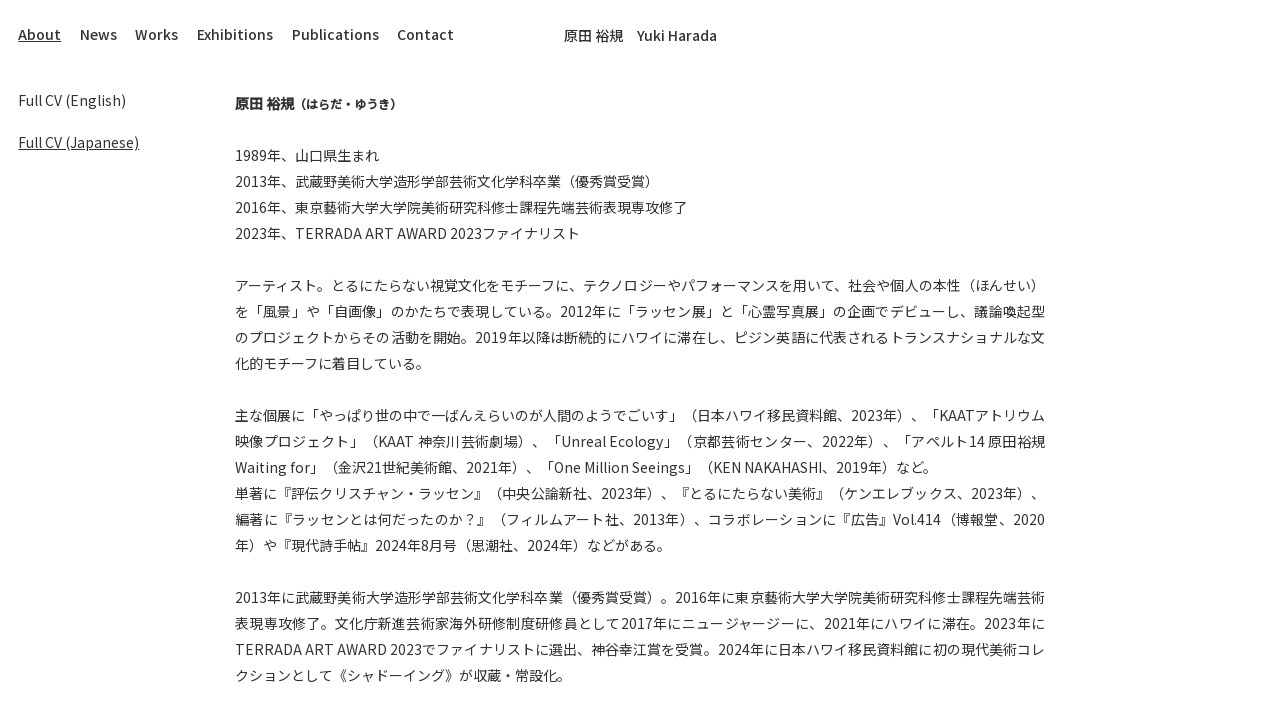

--- FILE ---
content_type: text/html; charset=UTF-8
request_url: https://www.haradayuki.com/about-japanese/
body_size: 19031
content:
<!DOCTYPE html>
<html dir="ltr" lang="ja" prefix="og: https://ogp.me/ns#" class="no-js">
<head>
  <meta charset="UTF-8">
  <meta name="viewport" content="width=device-width, initial-scale=1">
  <meta name="author" content="design: Toru Kase, coding: Kimitake Ono">

  <link rel="profile" href="https://gmpg.org/xfn/11">
  <link rel="stylesheet" href="https://www.haradayuki.com/wp-content/themes/haradayuki/css/destyle.css">
  <link rel="stylesheet" href="https://www.haradayuki.com/wp-content/themes/haradayuki/style.css">
<!--   <link rel="icon" type="image/png" href="https://www.haradayuki.com/wp-content/themes/haradayuki/img/favicon.png"> -->

    <script src="//ajax.googleapis.com/ajax/libs/jquery/1.12.0/jquery.min.js"></script>
  <script src="https://www.haradayuki.com/wp-content/themes/haradayuki/js/jquery.infinitescroll.min.js"></script>
  <script src="https://www.haradayuki.com/wp-content/themes/haradayuki/js/common.js" type="text/javascript"></script>

  
  	<style>img:is([sizes="auto" i], [sizes^="auto," i]) { contain-intrinsic-size: 3000px 1500px }</style>
	
		<!-- All in One SEO 4.8.7 - aioseo.com -->
		<title>Full CV (JP) - Yuki Harada</title>
	<meta name="robots" content="max-image-preview:large" />
	<link rel="canonical" href="https://www.haradayuki.com/about-japanese/" />
	<meta name="generator" content="All in One SEO (AIOSEO) 4.8.7" />

		<!-- Global site tag (gtag.js) - Google Analytics -->
<script async src="https://www.googletagmanager.com/gtag/js?id=G-2P26ZVER23"></script>
<script>
 window.dataLayer = window.dataLayer || [];
 function gtag(){dataLayer.push(arguments);}
 gtag('js', new Date());

 gtag('config', 'G-2P26ZVER23');
</script>
		<meta property="og:locale" content="ja_JP" />
		<meta property="og:site_name" content="Yuki Harada –" />
		<meta property="og:type" content="article" />
		<meta property="og:title" content="Full CV (JP) - Yuki Harada" />
		<meta property="og:url" content="https://www.haradayuki.com/about-japanese/" />
		<meta property="article:published_time" content="2021-02-17T16:05:51+00:00" />
		<meta property="article:modified_time" content="2025-07-02T12:30:09+00:00" />
		<meta name="twitter:card" content="summary" />
		<meta name="twitter:title" content="Full CV (JP) - Yuki Harada" />
		<script type="application/ld+json" class="aioseo-schema">
			{"@context":"https:\/\/schema.org","@graph":[{"@type":"BreadcrumbList","@id":"https:\/\/www.haradayuki.com\/about-japanese\/#breadcrumblist","itemListElement":[{"@type":"ListItem","@id":"https:\/\/www.haradayuki.com#listItem","position":1,"name":"\u30db\u30fc\u30e0","item":"https:\/\/www.haradayuki.com","nextItem":{"@type":"ListItem","@id":"https:\/\/www.haradayuki.com\/about-japanese\/#listItem","name":"about-japanese"}},{"@type":"ListItem","@id":"https:\/\/www.haradayuki.com\/about-japanese\/#listItem","position":2,"name":"about-japanese","previousItem":{"@type":"ListItem","@id":"https:\/\/www.haradayuki.com#listItem","name":"\u30db\u30fc\u30e0"}}]},{"@type":"Person","@id":"https:\/\/www.haradayuki.com\/#person","name":"haradayuki8@gmail.com","image":{"@type":"ImageObject","@id":"https:\/\/www.haradayuki.com\/about-japanese\/#personImage","url":"https:\/\/secure.gravatar.com\/avatar\/cfd9c4769fe852ba2e1258de2fc00cb162658f604c55ad2c1c6ea04a04c703a9?s=96&d=mm&r=g","width":96,"height":96,"caption":"haradayuki8@gmail.com"}},{"@type":"WebPage","@id":"https:\/\/www.haradayuki.com\/about-japanese\/#webpage","url":"https:\/\/www.haradayuki.com\/about-japanese\/","name":"Full CV (JP) - Yuki Harada","inLanguage":"ja","isPartOf":{"@id":"https:\/\/www.haradayuki.com\/#website"},"breadcrumb":{"@id":"https:\/\/www.haradayuki.com\/about-japanese\/#breadcrumblist"},"datePublished":"2021-02-18T01:05:51+09:00","dateModified":"2025-07-02T21:30:09+09:00"},{"@type":"WebSite","@id":"https:\/\/www.haradayuki.com\/#website","url":"https:\/\/www.haradayuki.com\/","name":"Yuki Harada","inLanguage":"ja","publisher":{"@id":"https:\/\/www.haradayuki.com\/#person"}}]}
		</script>
		<!-- All in One SEO -->

<script type="text/javascript">
/* <![CDATA[ */
window._wpemojiSettings = {"baseUrl":"https:\/\/s.w.org\/images\/core\/emoji\/16.0.1\/72x72\/","ext":".png","svgUrl":"https:\/\/s.w.org\/images\/core\/emoji\/16.0.1\/svg\/","svgExt":".svg","source":{"concatemoji":"https:\/\/www.haradayuki.com\/wp-includes\/js\/wp-emoji-release.min.js?ver=6.8.3"}};
/*! This file is auto-generated */
!function(s,n){var o,i,e;function c(e){try{var t={supportTests:e,timestamp:(new Date).valueOf()};sessionStorage.setItem(o,JSON.stringify(t))}catch(e){}}function p(e,t,n){e.clearRect(0,0,e.canvas.width,e.canvas.height),e.fillText(t,0,0);var t=new Uint32Array(e.getImageData(0,0,e.canvas.width,e.canvas.height).data),a=(e.clearRect(0,0,e.canvas.width,e.canvas.height),e.fillText(n,0,0),new Uint32Array(e.getImageData(0,0,e.canvas.width,e.canvas.height).data));return t.every(function(e,t){return e===a[t]})}function u(e,t){e.clearRect(0,0,e.canvas.width,e.canvas.height),e.fillText(t,0,0);for(var n=e.getImageData(16,16,1,1),a=0;a<n.data.length;a++)if(0!==n.data[a])return!1;return!0}function f(e,t,n,a){switch(t){case"flag":return n(e,"\ud83c\udff3\ufe0f\u200d\u26a7\ufe0f","\ud83c\udff3\ufe0f\u200b\u26a7\ufe0f")?!1:!n(e,"\ud83c\udde8\ud83c\uddf6","\ud83c\udde8\u200b\ud83c\uddf6")&&!n(e,"\ud83c\udff4\udb40\udc67\udb40\udc62\udb40\udc65\udb40\udc6e\udb40\udc67\udb40\udc7f","\ud83c\udff4\u200b\udb40\udc67\u200b\udb40\udc62\u200b\udb40\udc65\u200b\udb40\udc6e\u200b\udb40\udc67\u200b\udb40\udc7f");case"emoji":return!a(e,"\ud83e\udedf")}return!1}function g(e,t,n,a){var r="undefined"!=typeof WorkerGlobalScope&&self instanceof WorkerGlobalScope?new OffscreenCanvas(300,150):s.createElement("canvas"),o=r.getContext("2d",{willReadFrequently:!0}),i=(o.textBaseline="top",o.font="600 32px Arial",{});return e.forEach(function(e){i[e]=t(o,e,n,a)}),i}function t(e){var t=s.createElement("script");t.src=e,t.defer=!0,s.head.appendChild(t)}"undefined"!=typeof Promise&&(o="wpEmojiSettingsSupports",i=["flag","emoji"],n.supports={everything:!0,everythingExceptFlag:!0},e=new Promise(function(e){s.addEventListener("DOMContentLoaded",e,{once:!0})}),new Promise(function(t){var n=function(){try{var e=JSON.parse(sessionStorage.getItem(o));if("object"==typeof e&&"number"==typeof e.timestamp&&(new Date).valueOf()<e.timestamp+604800&&"object"==typeof e.supportTests)return e.supportTests}catch(e){}return null}();if(!n){if("undefined"!=typeof Worker&&"undefined"!=typeof OffscreenCanvas&&"undefined"!=typeof URL&&URL.createObjectURL&&"undefined"!=typeof Blob)try{var e="postMessage("+g.toString()+"("+[JSON.stringify(i),f.toString(),p.toString(),u.toString()].join(",")+"));",a=new Blob([e],{type:"text/javascript"}),r=new Worker(URL.createObjectURL(a),{name:"wpTestEmojiSupports"});return void(r.onmessage=function(e){c(n=e.data),r.terminate(),t(n)})}catch(e){}c(n=g(i,f,p,u))}t(n)}).then(function(e){for(var t in e)n.supports[t]=e[t],n.supports.everything=n.supports.everything&&n.supports[t],"flag"!==t&&(n.supports.everythingExceptFlag=n.supports.everythingExceptFlag&&n.supports[t]);n.supports.everythingExceptFlag=n.supports.everythingExceptFlag&&!n.supports.flag,n.DOMReady=!1,n.readyCallback=function(){n.DOMReady=!0}}).then(function(){return e}).then(function(){var e;n.supports.everything||(n.readyCallback(),(e=n.source||{}).concatemoji?t(e.concatemoji):e.wpemoji&&e.twemoji&&(t(e.twemoji),t(e.wpemoji)))}))}((window,document),window._wpemojiSettings);
/* ]]> */
</script>
<style id='wp-emoji-styles-inline-css' type='text/css'>

	img.wp-smiley, img.emoji {
		display: inline !important;
		border: none !important;
		box-shadow: none !important;
		height: 1em !important;
		width: 1em !important;
		margin: 0 0.07em !important;
		vertical-align: -0.1em !important;
		background: none !important;
		padding: 0 !important;
	}
</style>
<link rel='stylesheet' id='wp-block-library-css' href='https://www.haradayuki.com/wp-includes/css/dist/block-library/style.min.css?ver=6.8.3' type='text/css' media='all' />
<style id='classic-theme-styles-inline-css' type='text/css'>
/*! This file is auto-generated */
.wp-block-button__link{color:#fff;background-color:#32373c;border-radius:9999px;box-shadow:none;text-decoration:none;padding:calc(.667em + 2px) calc(1.333em + 2px);font-size:1.125em}.wp-block-file__button{background:#32373c;color:#fff;text-decoration:none}
</style>
<style id='global-styles-inline-css' type='text/css'>
:root{--wp--preset--aspect-ratio--square: 1;--wp--preset--aspect-ratio--4-3: 4/3;--wp--preset--aspect-ratio--3-4: 3/4;--wp--preset--aspect-ratio--3-2: 3/2;--wp--preset--aspect-ratio--2-3: 2/3;--wp--preset--aspect-ratio--16-9: 16/9;--wp--preset--aspect-ratio--9-16: 9/16;--wp--preset--color--black: #000000;--wp--preset--color--cyan-bluish-gray: #abb8c3;--wp--preset--color--white: #ffffff;--wp--preset--color--pale-pink: #f78da7;--wp--preset--color--vivid-red: #cf2e2e;--wp--preset--color--luminous-vivid-orange: #ff6900;--wp--preset--color--luminous-vivid-amber: #fcb900;--wp--preset--color--light-green-cyan: #7bdcb5;--wp--preset--color--vivid-green-cyan: #00d084;--wp--preset--color--pale-cyan-blue: #8ed1fc;--wp--preset--color--vivid-cyan-blue: #0693e3;--wp--preset--color--vivid-purple: #9b51e0;--wp--preset--gradient--vivid-cyan-blue-to-vivid-purple: linear-gradient(135deg,rgba(6,147,227,1) 0%,rgb(155,81,224) 100%);--wp--preset--gradient--light-green-cyan-to-vivid-green-cyan: linear-gradient(135deg,rgb(122,220,180) 0%,rgb(0,208,130) 100%);--wp--preset--gradient--luminous-vivid-amber-to-luminous-vivid-orange: linear-gradient(135deg,rgba(252,185,0,1) 0%,rgba(255,105,0,1) 100%);--wp--preset--gradient--luminous-vivid-orange-to-vivid-red: linear-gradient(135deg,rgba(255,105,0,1) 0%,rgb(207,46,46) 100%);--wp--preset--gradient--very-light-gray-to-cyan-bluish-gray: linear-gradient(135deg,rgb(238,238,238) 0%,rgb(169,184,195) 100%);--wp--preset--gradient--cool-to-warm-spectrum: linear-gradient(135deg,rgb(74,234,220) 0%,rgb(151,120,209) 20%,rgb(207,42,186) 40%,rgb(238,44,130) 60%,rgb(251,105,98) 80%,rgb(254,248,76) 100%);--wp--preset--gradient--blush-light-purple: linear-gradient(135deg,rgb(255,206,236) 0%,rgb(152,150,240) 100%);--wp--preset--gradient--blush-bordeaux: linear-gradient(135deg,rgb(254,205,165) 0%,rgb(254,45,45) 50%,rgb(107,0,62) 100%);--wp--preset--gradient--luminous-dusk: linear-gradient(135deg,rgb(255,203,112) 0%,rgb(199,81,192) 50%,rgb(65,88,208) 100%);--wp--preset--gradient--pale-ocean: linear-gradient(135deg,rgb(255,245,203) 0%,rgb(182,227,212) 50%,rgb(51,167,181) 100%);--wp--preset--gradient--electric-grass: linear-gradient(135deg,rgb(202,248,128) 0%,rgb(113,206,126) 100%);--wp--preset--gradient--midnight: linear-gradient(135deg,rgb(2,3,129) 0%,rgb(40,116,252) 100%);--wp--preset--font-size--small: 13px;--wp--preset--font-size--medium: 20px;--wp--preset--font-size--large: 36px;--wp--preset--font-size--x-large: 42px;--wp--preset--spacing--20: 0.44rem;--wp--preset--spacing--30: 0.67rem;--wp--preset--spacing--40: 1rem;--wp--preset--spacing--50: 1.5rem;--wp--preset--spacing--60: 2.25rem;--wp--preset--spacing--70: 3.38rem;--wp--preset--spacing--80: 5.06rem;--wp--preset--shadow--natural: 6px 6px 9px rgba(0, 0, 0, 0.2);--wp--preset--shadow--deep: 12px 12px 50px rgba(0, 0, 0, 0.4);--wp--preset--shadow--sharp: 6px 6px 0px rgba(0, 0, 0, 0.2);--wp--preset--shadow--outlined: 6px 6px 0px -3px rgba(255, 255, 255, 1), 6px 6px rgba(0, 0, 0, 1);--wp--preset--shadow--crisp: 6px 6px 0px rgba(0, 0, 0, 1);}:where(.is-layout-flex){gap: 0.5em;}:where(.is-layout-grid){gap: 0.5em;}body .is-layout-flex{display: flex;}.is-layout-flex{flex-wrap: wrap;align-items: center;}.is-layout-flex > :is(*, div){margin: 0;}body .is-layout-grid{display: grid;}.is-layout-grid > :is(*, div){margin: 0;}:where(.wp-block-columns.is-layout-flex){gap: 2em;}:where(.wp-block-columns.is-layout-grid){gap: 2em;}:where(.wp-block-post-template.is-layout-flex){gap: 1.25em;}:where(.wp-block-post-template.is-layout-grid){gap: 1.25em;}.has-black-color{color: var(--wp--preset--color--black) !important;}.has-cyan-bluish-gray-color{color: var(--wp--preset--color--cyan-bluish-gray) !important;}.has-white-color{color: var(--wp--preset--color--white) !important;}.has-pale-pink-color{color: var(--wp--preset--color--pale-pink) !important;}.has-vivid-red-color{color: var(--wp--preset--color--vivid-red) !important;}.has-luminous-vivid-orange-color{color: var(--wp--preset--color--luminous-vivid-orange) !important;}.has-luminous-vivid-amber-color{color: var(--wp--preset--color--luminous-vivid-amber) !important;}.has-light-green-cyan-color{color: var(--wp--preset--color--light-green-cyan) !important;}.has-vivid-green-cyan-color{color: var(--wp--preset--color--vivid-green-cyan) !important;}.has-pale-cyan-blue-color{color: var(--wp--preset--color--pale-cyan-blue) !important;}.has-vivid-cyan-blue-color{color: var(--wp--preset--color--vivid-cyan-blue) !important;}.has-vivid-purple-color{color: var(--wp--preset--color--vivid-purple) !important;}.has-black-background-color{background-color: var(--wp--preset--color--black) !important;}.has-cyan-bluish-gray-background-color{background-color: var(--wp--preset--color--cyan-bluish-gray) !important;}.has-white-background-color{background-color: var(--wp--preset--color--white) !important;}.has-pale-pink-background-color{background-color: var(--wp--preset--color--pale-pink) !important;}.has-vivid-red-background-color{background-color: var(--wp--preset--color--vivid-red) !important;}.has-luminous-vivid-orange-background-color{background-color: var(--wp--preset--color--luminous-vivid-orange) !important;}.has-luminous-vivid-amber-background-color{background-color: var(--wp--preset--color--luminous-vivid-amber) !important;}.has-light-green-cyan-background-color{background-color: var(--wp--preset--color--light-green-cyan) !important;}.has-vivid-green-cyan-background-color{background-color: var(--wp--preset--color--vivid-green-cyan) !important;}.has-pale-cyan-blue-background-color{background-color: var(--wp--preset--color--pale-cyan-blue) !important;}.has-vivid-cyan-blue-background-color{background-color: var(--wp--preset--color--vivid-cyan-blue) !important;}.has-vivid-purple-background-color{background-color: var(--wp--preset--color--vivid-purple) !important;}.has-black-border-color{border-color: var(--wp--preset--color--black) !important;}.has-cyan-bluish-gray-border-color{border-color: var(--wp--preset--color--cyan-bluish-gray) !important;}.has-white-border-color{border-color: var(--wp--preset--color--white) !important;}.has-pale-pink-border-color{border-color: var(--wp--preset--color--pale-pink) !important;}.has-vivid-red-border-color{border-color: var(--wp--preset--color--vivid-red) !important;}.has-luminous-vivid-orange-border-color{border-color: var(--wp--preset--color--luminous-vivid-orange) !important;}.has-luminous-vivid-amber-border-color{border-color: var(--wp--preset--color--luminous-vivid-amber) !important;}.has-light-green-cyan-border-color{border-color: var(--wp--preset--color--light-green-cyan) !important;}.has-vivid-green-cyan-border-color{border-color: var(--wp--preset--color--vivid-green-cyan) !important;}.has-pale-cyan-blue-border-color{border-color: var(--wp--preset--color--pale-cyan-blue) !important;}.has-vivid-cyan-blue-border-color{border-color: var(--wp--preset--color--vivid-cyan-blue) !important;}.has-vivid-purple-border-color{border-color: var(--wp--preset--color--vivid-purple) !important;}.has-vivid-cyan-blue-to-vivid-purple-gradient-background{background: var(--wp--preset--gradient--vivid-cyan-blue-to-vivid-purple) !important;}.has-light-green-cyan-to-vivid-green-cyan-gradient-background{background: var(--wp--preset--gradient--light-green-cyan-to-vivid-green-cyan) !important;}.has-luminous-vivid-amber-to-luminous-vivid-orange-gradient-background{background: var(--wp--preset--gradient--luminous-vivid-amber-to-luminous-vivid-orange) !important;}.has-luminous-vivid-orange-to-vivid-red-gradient-background{background: var(--wp--preset--gradient--luminous-vivid-orange-to-vivid-red) !important;}.has-very-light-gray-to-cyan-bluish-gray-gradient-background{background: var(--wp--preset--gradient--very-light-gray-to-cyan-bluish-gray) !important;}.has-cool-to-warm-spectrum-gradient-background{background: var(--wp--preset--gradient--cool-to-warm-spectrum) !important;}.has-blush-light-purple-gradient-background{background: var(--wp--preset--gradient--blush-light-purple) !important;}.has-blush-bordeaux-gradient-background{background: var(--wp--preset--gradient--blush-bordeaux) !important;}.has-luminous-dusk-gradient-background{background: var(--wp--preset--gradient--luminous-dusk) !important;}.has-pale-ocean-gradient-background{background: var(--wp--preset--gradient--pale-ocean) !important;}.has-electric-grass-gradient-background{background: var(--wp--preset--gradient--electric-grass) !important;}.has-midnight-gradient-background{background: var(--wp--preset--gradient--midnight) !important;}.has-small-font-size{font-size: var(--wp--preset--font-size--small) !important;}.has-medium-font-size{font-size: var(--wp--preset--font-size--medium) !important;}.has-large-font-size{font-size: var(--wp--preset--font-size--large) !important;}.has-x-large-font-size{font-size: var(--wp--preset--font-size--x-large) !important;}
:where(.wp-block-post-template.is-layout-flex){gap: 1.25em;}:where(.wp-block-post-template.is-layout-grid){gap: 1.25em;}
:where(.wp-block-columns.is-layout-flex){gap: 2em;}:where(.wp-block-columns.is-layout-grid){gap: 2em;}
:root :where(.wp-block-pullquote){font-size: 1.5em;line-height: 1.6;}
</style>
<!--n2css--><!--n2js--><script type="text/javascript" src="https://www.haradayuki.com/wp-content/plugins/lazysizes/js/build/lazysizes.unveilhooks.min.js?ver=5.2.2" id="lazysizes-js"></script>
<link rel="https://api.w.org/" href="https://www.haradayuki.com/wp-json/" /><link rel="alternate" title="JSON" type="application/json" href="https://www.haradayuki.com/wp-json/wp/v2/pages/24" /><link rel="EditURI" type="application/rsd+xml" title="RSD" href="https://www.haradayuki.com/xmlrpc.php?rsd" />
<meta name="generator" content="WordPress 6.8.3" />
<link rel='shortlink' href='https://www.haradayuki.com/?p=24' />
<link rel="alternate" title="oEmbed (JSON)" type="application/json+oembed" href="https://www.haradayuki.com/wp-json/oembed/1.0/embed?url=https%3A%2F%2Fwww.haradayuki.com%2Fabout-japanese%2F" />
<link rel="alternate" title="oEmbed (XML)" type="text/xml+oembed" href="https://www.haradayuki.com/wp-json/oembed/1.0/embed?url=https%3A%2F%2Fwww.haradayuki.com%2Fabout-japanese%2F&#038;format=xml" />
			<noscript><style>.lazyload { display: none !important; }</style></noscript>
				<style type="text/css" id="wp-custom-css">
			.img-border img {
border: solid 1px #999;
}		</style>
			<!-- Fonts Plugin CSS - https://fontsplugin.com/ -->
	<style>
			</style>
	<!-- Fonts Plugin CSS -->
	</head>
<body class="wp-singular page-template page-template-page-about-english page-template-page-about-english-php page page-id-24 wp-theme-haradayuki metaslider-plugin">
<header class="Header">
  <div id="js-nav-swich" class="spNav">
    <span class="top"></span>
    <span class="middle"></span>
    <span class="bottom"></span>
  </div>
  <nav id="js-nav-menu" class="Header__body">
    <ul class="Menu">
      <li><a href="https://www.haradayuki.com/about/" class="Menu__item active">About</a></li>
      <li><a href="https://www.haradayuki.com/news/" class="Menu__item ">News</a></li>
      <li><a href="https://www.haradayuki.com/works/" class="Menu__item ">Works</a></li>
      <li><a href="https://www.haradayuki.com/exhibitions/" class="Menu__item ">Exhibitions</a></li>
      <li><a href="https://www.haradayuki.com/publications/" class="Menu__item ">Publications</a></li>
      <li><a href="https://www.haradayuki.com/contact/" class="Menu__item ">Contact</a></li>
    </ul>
  </nav>
  <div class="Header__head">
    <h1 class="logo"><a href="https://www.haradayuki.com">原田 裕規　Yuki Harada</a></h1>
  </div>
</header>

<div id="about-japanese" class="l-body">
	<aside class="Side">
		<ul class="Side__menu">
			<li class="Side__menu--item"><a href="https://www.haradayuki.com/about-english/" class="Menu__item ">Full CV (English)</a></li>
			<li class="Side__menu--item"><a href="https://www.haradayuki.com/about-japanese/" class="Menu__item active">Full CV (Japanese)</a></li>
		</ul>
	</aside>
  
  <main class="Main u-w810px">
    <section class="Detail TextEn">
      <p>
                  
          
<p><b>原田 裕規<span class="small">（はらだ・ゆうき）</span></b><br><br>1989年、山口県生まれ<br>2013年、武蔵野美術大学造形学部芸術文化学科卒業（優秀賞受賞）<br>2016年、東京藝術大学大学院美術研究科修士課程先端芸術表現専攻修了<br>2023年、TERRADA ART AWARD 2023ファイナリスト<br><br>アーティスト。とるにたらない視覚文化をモチーフに、テクノロジーやパフォーマンスを用いて、社会や個人の本性（ほんせい）を「風景」や「自画像」のかたちで表現している。2012年に「ラッセン展」と「心霊写真展」の企画でデビューし、議論喚起型のプロジェクトからその活動を開始。2019年以降は断続的にハワイに滞在し、ピジン英語に代表されるトランスナショナルな文化的モチーフに着目している。<br><br>主な個展に「やっぱり世の中で一ばんえらいのが人間のようでごいす」（日本ハワイ移民資料館、2023年）、「KAATアトリウム映像プロジェクト」（KAAT 神奈川芸術劇場）、「Unreal Ecology」（京都芸術センター、2022年）、「アペルト14 原田裕規 Waiting for」（金沢21世紀美術館、2021年）、「One Million Seeings」（KEN NAKAHASHI、2019年）など。<br>単著に『評伝クリスチャン・ラッセン』（中央公論新社、2023年）、『とるにたらない美術』（ケンエレブックス、2023年）、編著に『ラッセンとは何だったのか？』（フィルムアート社、2013年）、コラボレーションに『広告』Vol.414（博報堂、2020年）や『現代詩手帖』2024年8月号（思潮社、2024年）などがある。<br><br>2013年に武蔵野美術大学造形学部芸術文化学科卒業（優秀賞受賞）。2016年に東京藝術大学大学院美術研究科修士課程先端芸術表現専攻修了。文化庁新進芸術家海外研修制度研修員として2017年にニュージャージーに、2021年にハワイに滞在。2023年にTERRADA ART AWARD 2023でファイナリストに選出、神谷幸江賞を受賞。2024年に日本ハワイ移民資料館に初の現代美術コレクションとして《シャドーイング》が収蔵・常設化。<br><br><b>個展</b><br>2023<br>「やっぱり世の中で一ばんえらいのが人間のようでごいす」日本ハワイ移民資料館（山口）<br>「KAATアトリウム映像プロジェクト」KAAT 神奈川芸術劇場（神奈川）<br>2022<br>「Shadowing」THE POOL（広島）<br>「Waiting for」KEN NAKAHASHI（東京）<br>「どこかで？ゲンビ ビデオアート編 原田裕規」広島市現代美術館・鶴見分室101（広島）<br>「Unreal Ecology」京都芸術センター（京都）<br>2021<br>「アペルト14 原田裕規 Waiting for」金沢21世紀美術館<br>2019<br>「One Million Seeings」KEN NAKAHASHI<br>「作者不詳 #3 ブルーシート」CAGE GALLERY<br>「写真の壁：Photography Wall」原爆の図 丸木美術館<br>2018<br>「作者不詳 #2「掲示／啓示」」CAGE GALLERY<br>「心霊写真／マツド」山下ビル<br>「回顧展」コ本や<br>「心霊写真／ニュージャージー」Kanzan Gallery<br>2017<br>「作者不詳 #1-1, #1-2, #1-3」CAGE GALLERY<br>2015<br>「エンドロール」パープルームギャラリー（NADiff a/p/a/r/t 内）<br><br><b>刊行物</b><br>2024<br>編著『ラッセンとは何だったのか？［増補改訂版］』フィルムアート社<br>2023<br>単著『評伝クリスチャン・ラッセン』（中央公論新社、2023年）<br>単著『とるにたらない美術』（ケンエレブックス、2023年）<br>2020<br>作品集『One Million Seeings』王子スタジオ<br>アートワーク『広告 Vol.414（特集：著作）』博報堂<br>共著『地域アートはどこにある？』堀之内出版<br>共著『スポーツ／アート』森話社<br>2018<br>記録冊子『心霊写真/マツド』山下ビル<br>2017<br>作品集『Fwd: print n.1』私家版<br>2015<br>共著『ラムからマトン』アートダイバー<br>共編著『ARCMA Report 2014』慶應義塾大学アート・センターARCMA 事務局<br>2013<br>編著『ラッセンとは何だったのか？──消費とアートを越えた「先」』フィルムアート社<br><br><b>企画</b><br>2017<br>「ニュー・フラット・フィールド」（石井友人・中島晴矢との共同企画・出品）デジタルハリウッド大学八王子キャンパス<br>2013<br>「シリーズ「呪術」à Le Tabou vol.2 椋本真理子」Le Tabou<br>2012<br>「シリーズ「呪術」à Le Tabou vol.1 帆苅祥太郎」Le Tabou<br>「心霊写真展」22:00 画廊<br>「ラッセン展」CASHI<br><br><b>グループ展</b><br>2023<br>「TERRADA ART AWARD 2023 ファイナリスト展」寺田倉庫（東京）<br>2022<br>「江陵国際芸術祭2022」江陵市内（韓国）<br>2020<br>「遭逢的映像」靜慮藝廊<br>「Alter-narratives──ありえたかもしれない物語」東京藝大国際芸術創造研究科ウェブサイト<br>「だれかのなにか──アーティスツ・フレア・マーケット」The Book Markers’ Gathering, Shibuyaウェブサイト<br>2019<br>「きりとりめでると未然の墓標（あるいはねこ動画の時代）2019-2020」パープルームギャラリー<br>「彫刻書記展」四谷未確認スタジオ<br>「ゲンビどこでも企画公募2019」広島市現代美術館<br>「原田裕規｜百頭たけし「心霊写真」」関内文庫<br>「多和田有希｜原田裕規「家族系統樹」」表参道画廊<br>2018<br>「SURVIBIA!!」デジタルハリウッド大学八王子キャンパス<br>2017<br>「ニュー・フラット・フィールド」デジタルハリウッド大学八王子キャンパス<br>2016<br>「MITSUKOSHI× 東京藝術大学 夏の芸術祭2016 次代を担う若手作家作品展」日本橋三越本館6 階<br>「パープルタウンにおいでよ」パープルーム予備校、パープルーム見晴らし小屋、ゼリー状のパープルーム<br>「第64 回東京藝術大学卒業・修了作品展」東京藝術大学上野校地<br>2015<br>「WIP 展 2015」東京藝術大学取手校地<br>2013<br>「東京藝術大学大学院美術研究科先端芸術表現専攻修士課程1 年博士課程2 年 ATLAS 展」東京藝術大学大学美術館取手館<br>「平成24 年度 武蔵野美術大学卒業制作・修了制作優秀作品展」武蔵野美術大学美術館<br>「平成24 年度 武蔵野美術大学卒業・修了制作展」武蔵野美術大学<br>2011<br>「芸術文化学科児島ゼミ有志によるオープンゼミ展」武蔵野美術大学<br><br><b>執筆</b><br>2020<br>連載「プレイバック!美術手帖 Vol.13」『美術手帖』2020年6月号、美術出版社｜pp.212-213<br>「小沢剛に聞く　コードをすり抜ける変化球の投げ方」『美術手帖』2020年4月号、美術出版社｜pp.58-61<br>連載「プレイバック!美術手帖 Vol.12」『美術手帖』2020年4月号、美術出版社｜pp.234-235<br>2019<br>連載「プレイバック!美術手帖 Vol.11」『美術手帖』2020年2月号、美術出版社｜pp.226-227<br>連載「プレイバック!美術手帖 Vol.10」『美術手帖』2019年12月号、美術出版社｜pp.228-229<br>「「再評価」より前に考えたいこと。原田裕規評「80年代の美術4──前本彰子展」」『美術手帖(WEB)』2019年11月9日配信、BTCompany<br>連載「プレイバック!美術手帖 Vol.9」『美術手帖』2019年10月号、美術出版社｜pp.240-241<br>連載「プレイバック!美術手帖 Vol.8」『美術手帖』2019年8月号、美術出版社｜pp.230-231<br>「「アウトサイド」と「アートのサイド」、どちらに立つか？　原田裕規評「櫛野展正のアウトサイド・ジャパン展」」『美術手帖(WEB)』2019年6月18日配信、BTCompany<br>「写真という思い込みを疑い、現代の「洞窟」としてホテルを見た。写真家・横田大輔インタビュー」『美術手帖(WEB)』2019年6月12日配信、BTCompany<br>「ARTIST PICK UP.2　ヴィンセント・ライタス」『美術手帖』2019年6月号、美術出版社｜pp.172-177<br>連載「プレイバック!美術手帖 Vol.7」『美術手帖』2019年6月号、美術出版社｜pp.234-235<br>「藤井雅実インタビュー」『美術手帖』2019年6月号、美術出版社｜pp.88-89<br>「「広告の時代」のアートとは何か？」『美術手帖』2019年6月号、美術出版社｜pp.52-55<br>「2010 年代アートシーンを支えるキーパーソン」『これからの美術がわかるキーワード 100』2019年4月、美術出版社<br>連載「プレイバック!美術手帖 Vol.6」『美術手帖』2019年4月号、美術出版社｜pp.212-213<br>「ありふれたもの」を散漫にみること」『美術手帖』2019年4月号、美術出版社｜pp.126-127<br>「アーティストの職能」『APMoA Project, ARCH』2019年3月、愛知県美術館<br>「シミュレーター」の 3 展覧会」『クイック・ジャパン』142 号、太田出版｜p.167<br>「「家族アルバム」というフォーマット、それを超える強いつながり。原田裕規評 森栄喜展「Letter to My Son」」『美術手帖(WEB)』2019年1月18日配信、BTCompany<br>2018<br>連載「プレイバック!美術手帖 Vol.5」『美術手帖』2019 年 2 月号、美術出版社|p.234-235<br>「見ること」の 3 展覧会」『クイック・ジャパン』141 号、太田出版|p.175<br>連載「プレイバック!美術手帖 Vol.4」『美術手帖』2018 年 12 月号、美術出版社|p.220-221<br>「ケイト・グルービー インタビュー」『美術手帖』2018 年 12 月号、美術出版社|p.148-153<br>「「切り取り」の3展覧会」『クイック・ジャパン』140号、太田出版｜p.183<br>連載「プレイバック！美術手帖 Vol.3」『美術手帖』2018年10月号、美術出版社<br>「「諦め」の3展覧会」『クイック・ジャパン』139号、太田出版｜p.167<br>「藤田嗣治年表」『美術手帖』2018年8月号増刊、美術出版社｜pp.52-55<br>「藤田嗣治ライフストーリー」『美術手帖』2018年8月号増刊、美術出版社｜pp.44-51<br>構成「「ピカソが僕を変えた」横尾忠則、ピカソを語る。」『美術手帖』2018年7月23日、美術出版社｜<a href="https://bijutsutecho.com/magazine/special/promotion/18094?fbclid=IwAR1o0fMSWjOT9GJO1MhsDDrfvwUw1QCNilDg_d8hCIataigSxTRNv3Bdp78#.W1WaIr1WO7Y.twitter" target="_blank" rel="noopener noreferrer">https://bijutsutecho.com/magazine/special/promotion/18094?fbclid=IwAR1o0fMSWjOT9GJO1MhsDDrfvwUw1QCNilDg_d8hCIataigSxTRNv3Bdp78#.W1WaIr1WO7Y.twitter</a>［2018年11月11日アクセス］<br>連載「プレイバック！美術手帖 Vol.2」『美術手帖』2018年8月号、美術出版社｜pp.250-251<br>「『美術手帖』創刊70周年 × NADiff a/p/a/r/t 10周年記念企画』選書フェア、NADiff a/p/a/r/t［コメント寄稿］<br>「「作者不詳」の3展覧会」『クイック・ジャパン』138号、太田出版｜p.183<br>サハ「演劇エリートスクール」チラシ［アートワーク提供］<br>「物質としてスケール感を扱う方法」『WYSASSS』DOOKS<br>連載「プレイバック！美術手帖 Vol.1」『美術手帖』2018年6月号、美術出版社｜pp.202-203<br>「Chim↑Pomインタビュー」『美術手帖』2018年4・5月号、美術出版社｜pp.32-40<br>「《作品の時代》とは何か？」『美術手帖』2018年4・5月号、美術出版社｜pp.42-43<br>「コ本やインタビュー」『美術手帖』2018年4・5月号、美術出版社｜pp.44-47<br>「Alternative Space Core」『美術手帖』2018年4・5月号、美術出版社｜p.57<br>「ラファエル・ローゼンダール インタビュー」『美術手帖』2018年4・5月号、美術出版社｜pp.173-187<br>聞き手「ローレンス・ウィナー インタビュー」『美術手帖』2018 年 3 月号、美術出版社｜pp. 124-127<br>聞き手「パラレルな美術史」とは何か? 小沢剛が見せる「不完全」展」『美術手帖』2018 年 1 月 18 日、美術出版社｜<a href="https://bijutsutecho.com/interview/10807/" target="_blank" rel="noopener noreferrer">https://bijutsutecho.com/interview/10807/</a>［2018 年 2 月 10 日アクセス］<br>「読者から読者へ：第四回「二十一世紀の名著」梅田蔦屋書店［冊子・選書］2018 年 1 月<br>2017<br>聞き手・構成「長谷川愛インタビュー」『美術手帖』2018 年 1 月号、美術出版社｜pp.26-30<br>文字起こし・構成「横尾忠則インタビュー（聞き手：伊藤亜紗）」『アイデア』2018 年 1 月号、誠文堂新光社｜pp. 32-35<br>石井友人・中島晴矢・原田裕規（鼎談）「なぜ「郊外」は語られない？ニュータウン発の現代美術展で考える」『CINRA.NET』2017 年 11 月 7 日、CINRA.NET｜<a href="https://www.cinra.net/interview/201711-newflatfield" target="_blank" rel="noopener noreferrer">https://www.cinra.net/interview/201711-newflatfield</a>［2018 年 2 月 10 日アクセス］<br>「読者から読者へ:第三回「永遠の謎を求めて」梅田蔦屋書店［冊子・選書］2017 年 10 月<br>「読者から読者へ:第二回「美しい世界ってなんだろう?」梅田蔦屋書店［冊子・選書］2017 年 8 月<br>「命名のあとさき」『美術手帖』2017 年 8 月号、美術出版社｜pp. 184-185<br>「裏声が聞こえる」『美術手帖』2017 年 7 月号、美術出版社｜pp. 150-151<br>「読者から読者へ:第一回「世界の見方を変える本」梅田蔦屋書店［冊子・選書］2017 年 6 月<br>「制度批判者としての松澤宥」『美術手帖』2017年6月号、美術出版社｜pp. 186-187<br>「制作を媒介に神話的世界へ。上妻世海インタビュー（前・後編）［聞き手・構成］」『美術手帖［ウェブ版］』<a href="https://bijutsutecho.com/interview/2862/｜https://bijutsutecho.com/interview/2958/" target="_blank" rel="noopener noreferrer">https://bijutsutecho.com/interview/2862/｜https://bijutsutecho.com/interview/2958/</a>［2017年6月8日アクセス］<br>「無-関係性の絵画」『美術手帖』2017 年2 月号、美術出版社｜p.173<br>「コンセプトとしての絵画の死に方」『美術手帖』2017 年2 月号、美術出版社｜pp. 188-189<br>2016<br>「特集 あなたの知らないニューカマー・アーティスト100」における宮下大輔、ローゼン・シマムラ、齋藤恵汰の推薦・解説文の執筆、『美術手帖』2016 年12 月号、美術出版社｜pp.49-84<br>「表現としての施行」『美術手帖』2016 年12 月号、美術出版社｜pp.212-213<br>「眼病としての太陽」『美術手帖』2016 年10 月号、美術出版社｜pp.166-167<br>「過激化する「ふつう」」『経済産業省第四分館』（毒山凡太朗個展記録集）2016 年9 月<br>「「破壊／建設」される不気味さ」『美術手帖』2016 年9 月号、美術出版社｜p.177<br>「「パープルタウンの風景」に寄せて」「パープルタウンにおいでよ」（2016.7.10-7.19）における会場「パープルーム予備校」で発表<br>「展覧会の作者とは」『美術手帖』2016 年5 月号、美術出版社｜pp.182-183<br>「再演される「不定」」『美術手帖』2016 年4 月号、美術出版社｜pp.180-181<br>2015<br>「「ほか」としてのパープルーム」『美術手帖』2015 年10 月号、美術出版社｜pp.198-199<br>「寛容──N・ケティングの表現」『美術手帖』2015 年7 月号、美術出版社｜pp.160-161<br>「蒙古斑と美術の余白」『ラムからマトン』（編著：梅津庸一）アートダイバー<br>「灰色の幻」『ARCMA Report 2014』（編著：上崎千・國本学史・原田裕規）慶應義塾大学アート・センターARCMA 事務局<br>文字起こし・編集「「MOT コレクション つくる、つかう、つかまえる──いくつかの影響から」関連プログラム「高柳恵里の作品に<br>ついて──対談：高柳恵里× 蔵屋美香」採録」『平成26 年度 東京都現代美術館年報 研究紀要 第17 号』東京都現代美術館<br>「山口晃最新インタビュー」インタビュー『美術手帖 2015 年4 月号』美術出版社<br>「五島記念文化賞 美術新人賞研修帰国記念　鬼頭健吾 Reflection “反映”」展レビュー『REAR 34 号』REAR 制作室<br>2014<br>「歪み──坂本夏子の絵画」『美術手帖 2014 年12 月号』美術出版社<br>「「落葉」の視点と「日本」の自画像」『月刊美術 2014 年11 月号』サン・アート<br>「レセプタとしての大地──立ちのぼる生命 宮崎進展」『美術手帖 2014 年8 月号』美術出版社<br>「フィクションは疑いを晴らすか──「非日常からの呼び声」展」『美術手帖 2014 年7 月号』美術出版社<br>「特別連載「中原佑介を読む」を読む 第10 回（最終回）──偶然と「人間と物質」について」『美術手帖 2014 年6 月号』美術出版社<br>「木梨憲武のハード・コア」『木梨憲武展×20years』美術出版社<br>「アール・ローランのダイアグラム」『ART CRITIQUE n.4』constellation books（京都）<br>「バルテュスの画業と人生」『美術手帖 2014 年4 月号』美術出版社<br>「批評の無限後退──バルテュスをめぐる言説から」『ユリイカ 2014 年4 月号』青土社（東京）<br>「特別連載「中原佑介を読む」を読む 第6 回──態度が形にならない、人間と物質のあいだ」『美術手帖 2014 年1 月号』美術出版社<br>2013<br>「新・方法的なもの」『新・方法 第35 号』新・方法<br>「フレーミングし、追認せよ──「福田美蘭」展」『美術手帖 2013 年10 月号』美術出版社<br>「特別連載「中原佑介を読む」を読む 第3 回──反論理の美術批評」『美術手帖 2013 年9 月号』美術出版社<br>「特別連載「中原佑介を読む」を読む 第1 回──理論物理学と美術批評のあいだ」『美術手帖 2013 年7 月号』美術出版社<br>「はじめに」「「ラッセン展」とは」「クリスチャン・ラッセンの歩み」「クリスチャン・ラッセンの画業と作品──事後的評価と再召<br>喚される「ベタ」」「作品分析のアクチュアリティ──ラッセンを見ることの意味」「おわりに」『ラッセンとは何だったのか？』（編著：<br>原田裕規）フィルムアート社<br>「小沢ノッポさんの素──小沢剛「できるかな」展」『美術手帖 2013 年6 月号』美術出版社<br>「新しいユートピアへ──今津景「PUZZLE」展」『美術手帖 2013 年5 月号』美術出版社<br>「アール・ローラン論──セザンヌ作品のダイアグラム分析をめぐって」武蔵野美術大学<br>2011<br>「風景について」武蔵野美術大学<br>「宮下大輔インタビュー」『Culture Power』武蔵野美術大学<br>2010<br>「インタビュー・アーカイヴサイト「Culture Power」運営・インタビュアー」武蔵野美術大学<br>2009<br>「梅沢和木インタビュー」『美術批評とは何か』 武蔵野美術大学<br><br><b>登壇・出演</b><br>2019<br>「プレイバック!美術手帖「バックナンバーから考える現在・未来」NADiff a/p/a/r/t［原田裕規、上崎千、松井茂］<br>「写真の壁:Photography Wall」トークイベント、原爆の図 丸木美術館［椹木野衣］<br>「写真の壁:Photography Wall」トークイベント、原爆の図 丸木美術館［きりとりめでる］<br>「写真の壁:Photography Wall」オープニングトーク、原爆の図 丸木美術館［岡村幸宣］<br>2018<br>「『神霊』写真について」(特別講座「宥学会・遊学塾」第 56 回)美学校 「視覚障害者と一緒に楽しむ写真教室/トークイベント」ギャラリーかれん[尾崎大輔、小高美穂、視覚障害のある方 2 名、原田裕規]<br>「SURVIBIA!!」クロストーク、デジタルハリウッド大学八王子キャンパス<br>「〈「地域アート」はどこにある?〉プロジェクト クロストーク」十和田市現代美術館［林曉甫、藤⽥直哉、⾦澤韻、原⽥裕規］<br>「パープルーム大学附属ミュージアムのヘルスケア」関連トークイベント第一弾「展覧するということ」」梅津会館2階［梅津庸一、原田裕規］<br>「《凍土》を解凍［デコード］する」山口県立美術館［主催：ギャラリーナカノ］<br>「心霊写真／マツド」トークイベント、山下ビル［副田一穂］<br>「回顧展」トークイベント、コ本や［上崎千］<br>「心霊写真／ニュージャージー」トークイベント、Kanzan Gallery［三輪健仁］<br>「回顧展」トークイベント、コ本や［飯盛希］<br>「心霊写真／ニュージャージー」トークイベント、Kanzan Gallery［中尾拓哉］<br>「心霊写真／ニュージャージー」トークイベント、Kanzan Gallery［田坂博子］<br>「Project Intersectionワークショップ「Intersection I：地域・歴史・アートの狭間で」」クリエイティブセンター大阪（名村造船所跡地）内Black Chamber［パネリスト：藤井光、原田裕規、飯山由貴、上崎千、モデレーター：小森真樹、牧田義也］<br>2017<br>「自営と共在（企画：齋藤恵汰）」展ゲストトーク、BARRAK 大道［鈴木操、原田裕規］<br>「芸文的：アートのお仕事2017」武蔵野美術大学［スピーカー：水田紗弥子、沢山遼、原田裕規、戸塚愛美、ファシリテーター：冠那菜奈］<br>2016<br>「Meets Nights at Barrack」Barrack［Jason Waite、黒嵜想、オル太、原田裕規、亜鶴、木村奈緒］<br>2015<br>「美術という制度と物語──土人の構想画からラッセンまで」NADiff a/p/a/r/t［梅津庸一、原田裕規］<br>「ARTIST&#8217; GUILD 生活者としてのアーティストたち」東京都現代美術館地下2 階講堂<br>2014<br>「映像メディア学特別研究」東京藝術大学横浜校地<br>「CAMP：Discursive #1〈参加すること〉」森美術館<br>「CAMP：えをかくこと #2〈展覧会をつくる〉」blanClass<br>「鈴木広志個展ゲストトーク」［鈴木広志、原田裕規、ツカダシュウヘイ、寒田美緒］XYZ collective<br>「組立－転回／対話企画 上田和彦× 原田裕規「自己教育としての美術──なぜ作家が企画を立てるのか」東京造形大学CS-Lab<br>2013<br>「現在のアート〈2013〉」森美術館<br>「女子美術大学 芸術表象論特別講義 #15」女子美術大学<br>「ラッセンの「聴取」」［星野太、原田裕規、櫻井拓］Le Tabou<br>「『ラッセンとは何だったのか？』出版記念「いま、ここからのラッセン vol.2」［千葉雅也、大山エンリコイサム、原田裕規］B&amp;B<br>「KoSAC「ラッセンをいかに語るのか？」［中ザワヒデキ、原田裕規、加島卓、光岡寿郎］武蔵野美術大学<br>「中ザワヒデキ文献研究 夏の陣最終回」［中ザワヒデキ・武田美和子・原田裕規］美學校<br>「引込線2013『「作品」の成立をめぐって』」［勝俣涼・原田裕規・椋本真理子・百瀬文］旧所沢市立第2 学校給食センター<br>「三原回個展トーク「アーティストと死」」［原田裕規・三原回・図師雅人］あおば荘<br>「『ラッセンとは何だったのか ？』出版記念「いま、ここからのラッセン vol.1」［斉藤環、大野左紀子、速水健朗、原田裕規］B&amp;B<br>「触れる音、聞こえる形」［椋本真理子・原田裕規］Le Tabou<br>「「現場」研究会ゲストトーク」宮益坂ビル<br>「平成24 年度 武蔵野美術大学芸術文化学科卒業制作展 座談会」［杉浦幸子、高橋実和、櫻林恵美理、原田裕規］武蔵野美術大学<br>2012<br>「Provisional School 暫定学校」［粟田大輔・小林晴夫・橋本聡・藤川琢史・原田裕規・村山悟郎・一ノ瀬健太・光岡幸一・五位野聖・<br>野本直輝・田中丸善一ほか］東京造形大学CS-Lab<br>「触れる音、聞こえる形」［原田裕規・帆苅祥太郎］Le Tabou<br>「マテリアリティとクオリティ──ムーアとハーストの反復性から」［杉浦幸子・原田裕規］Neutron Tokyo<br>「夜と芸術」［榮龍太郎・原田裕規］22:00 画廊<br>「心霊写真展トークイベント」［榮龍太郎・原田裕規・松井勝正］22:00 画廊<br>2011<br>モデレーター「3.11 以降のアート（パネリスト：石黒敦彦、沢山遼、岡村幸宜）」銀座会議室<br>2010<br>助監督「白昼夢」監督：森本はる葉、主演：宮下大輔<br><br><strong>掲載情報</strong><br>2020<br><a href="https://www.odalisquemagazine.com/articles/2020/04/20/yuki-haradas-spiritual-cave-photography-by-Ksenia-Rundin" target="_blank" rel="noopener noreferrer">インタビュー「In Yuki Harada’s Spiritual ‘Cave’」『ODALISQUE Magazine』2020年4月20日</a><br><a href="https://opensee.tuchong.com/t/61426367/" target="_blank" rel="noopener noreferrer">「他收集了被扔掉的五万张照片，堆成了一座山 | 原田裕规」『图虫』2020年1月5日</a><br>2019<br>きりとりめでる「壁でかたちづくられる原田裕規」『原爆の図丸木美術館ニュース』2019年4月号、原爆の図 丸木美術館「埋もれる原爆の記憶 表現」『中国新聞』2019年3月1日、中国新聞社<br>2018<br>インタビュー「心霊写真について(聞き手:きりとりめでる)」『パンのパン 03』2018 年<br><a href="http://artscape.jp/report/review/10149059_1735.html?fbclid=IwAR2Mbg0hv3gUb132PKALJhs195VONxkKLhPFtICRWDE_hntwwG4rtWgVEnI" target="_blank" rel="noopener noreferrer">高嶋慈「原田裕規「心霊写真／マツド」」『artscape』2018年9月15日号、DNP</a><br><a href="https://bijutsutecho.com/magazine/review/18327?fbclid=IwAR3CGOD70Bc-Z8POVnxvzqIiSPrn-EygUFUcb7XykavlJjTrmiMGVnmoRUI" target="_blank" rel="noopener noreferrer">「目に見えるものが真実とは限らない？ 副田一穂が見た、原田裕規「心霊写真／マツド」展」『美術手帖』2018年8月30日、美術出版社</a><br>「日本で発表されているアート400選」『ギャラリー』2018年8月号、ギャラリーステーション｜p.129<br><a href="https://21sss.net/Yuki-Harada-Jp" target="_blank" rel="noopener noreferrer">インタビュー『二十一生』（聞き手：Lee Yong Jun）</a><br>志田康宏「「額装の日本画」展のテーマと裏テーマ」『美術運動史』167号<br>インタビュー「原田裕規インタビュー（聞き手：佐藤拓真）」『「作者不詳 #2「掲示／啓示」』冊子、CAGE GALLERY<br><a href="https://bijutsutecho.com/magazine/interview/14933?fbclid=IwAR1sy2w9PCNzs5rZ_0jhp6I4uXZc5aB9clZwkiSTVHDSWiSPlJCx8U1lwV4#.W0h9vlkwoZp.twitter‬" target="_blank" rel="noopener noreferrer">インタビュー「‪写真表現の拡張を試みる 原田裕規に中尾拓哉が訊く」『美術手帖』2018年7月13日、美術出版社</a><br>長谷川新「「写真について考える」の3展覧会」『クイック・ジャパン』137号、太田出版、2018年｜p.191<br><a href="http://artscape.jp/report/review/10144995_1735.html?fbclid=IwAR0d9CohP98OMGN9zLs9Qp3powF0nhXsoZoIUjLtxnoihhiQxY4xYCYS3kg" target="_blank" rel="noopener noreferrer">飯沢耕太郎「原田裕規「心霊写真／ニュージャージー」」『artscape』DNP、2018年4月15日</a><br><a href="https://bijutsutecho.com/magazine/review/13589?fbclid=IwAR0iCd9G7BWEvR17t0PAOz4EK2ekB7HdARdloZwx_Bm3s5a-7K09QYjT5Ak" target="_blank" rel="noopener noreferrer">gnck「イメージの心霊。gnckが見た、原田裕規「心霊写真／ニュージャージー」展」『美術手帖』、美術出版社、2018年4月3日</a><br>「浮遊するイメージを作り出す試み」『ギャラリー』2018年3月号、ギャラリーステーション｜p.39<br>『ALLOTMENT ART MAGAZINE Vol.3』［作品紹介］アロットメント事務局、2018年1月<br>2017<br><a href="https://www.cinra.net/report/201712-newtown" target="_blank" rel="noopener noreferrer">宮原朋之「大人の文化祭『NEWTOWN』。カルチャーが元小学校に集結した日」（「ニュー・フラット・フィールド」展レビュー）『CINRA.NET』2017年12月28日、CINRA.NET</a><br>中尾拓哉「まぼろしの在処」（「ニュー・フラット・フィールド」展レビュー）『美術手帖』2018年1月号、美術出版社｜pp.194-196<br>2016<br>土屋誠一「親密さについて」（「パープルタウンにおいでよ」展レビュー」）『美術手帖』2016 年10 月号、美術出版社｜pp.164-165<br>「特集 美大生の今2016 美大から社会へ 修了制作を終えた院生たちによる座談会」（黒木美都子・佐竹真紀子・高島美幸・永井天陽・<br>原田裕規・前川ひな・宮川慶子）『ギャラリー』2016 年3 月号、ギャラリーステーション｜pp.81-99<br>2015<br>「ART NAVI」2015 年10 月号、美術出版社<br>gnck「原田裕規は真面目である。」（lighthouse vol.9 原田裕規展レビュー）『美術手帖』2015 年3 月号、美術出版社｜pp.250-251<br><br><b>助成</b><br>2020<br>「令和2年度 新進芸術家海外研修制度（短期研修・後期）」<br>2018<br>「公益財団法人アイスタイル芸術スポーツ振興財団 現代芸術振興助成」<br>2016<br>「平成28 年度 新進芸術家海外研修制度（短期研修・後期）」<br><br><b>受賞歴</b><br>2023<br>「TERRADA ART AWARD 2023」ファイナリスト選出・神谷幸江賞<br>2019<br>「ゲンビどこでも企画公募2019」木村絵理子賞<br>2013<br>「Book of the Year 2013（dacapo 主催）」第7 位（『ラッセンとは何だったのか？──消費とアートを越えた「先」』）<br>「平成24 年度 武蔵野美術大学卒業・修了制作展」優秀賞<br><br><strong>パブリックコレクション</strong><br>広島市現代美術館<br>日本ハワイ移民資料館</p>

              </p>
    </section>
  </main>

</div>

<script type="speculationrules">
{"prefetch":[{"source":"document","where":{"and":[{"href_matches":"\/*"},{"not":{"href_matches":["\/wp-*.php","\/wp-admin\/*","\/wp-content\/uploads\/*","\/wp-content\/*","\/wp-content\/plugins\/*","\/wp-content\/themes\/haradayuki\/*","\/*\\?(.+)"]}},{"not":{"selector_matches":"a[rel~=\"nofollow\"]"}},{"not":{"selector_matches":".no-prefetch, .no-prefetch a"}}]},"eagerness":"conservative"}]}
</script>
</body>
</html>


--- FILE ---
content_type: text/css
request_url: https://www.haradayuki.com/wp-content/themes/haradayuki/style.css
body_size: 3550
content:
/*
Theme Name: harada yuki 2021-01
Author: harada yuki
Version: 1.0
*/

@charset "UTF-8";
@import url("https://fonts.googleapis.com/css2?family=Noto+Sans+JP:wght@400;500&display=swap");
body {
  height: 100%;
  font-family: "游ゴシック体", YuGothic, "游ゴシック", "Yu Gothic", "Noto Sans JP", sans-serif;
  line-height: 1.5em;
  font-size: 16px;
  font-weight: 500;
  color: #323232;
  margin: 0px;
  padding: 0px;
}

img {
  width: 100%;
  height: auto;
  vertical-align: top;
}

a {
  color: #323232;
  text-decoration: underline;
  word-break: break-all;
}
a:hover {
  text-decoration: none;
}

.l-body {
  display: -webkit-box;
  display: -ms-flexbox;
  display: flex;
  margin: 0 auto;
  padding: 0 1.429vw;
  min-height: 100%;
}
@media only screen and (max-width: 750px) {
  .l-body {
    padding: 0 4%;
  }
}

.l-row {
  display: flex;
  justify-content: space-between;
  margin: 0 auto;
}

.Video {
  position: relative;
  height: 0;
  margin-bottom: 4.8%;
  padding-bottom: 66.75%;
}
.Video iframe {
  position: absolute;
  top: 0;
  left: 0;
  width: 100%;
  height: 100%;
}

.Header {
  width: 100%;
  height: 76px;
  margin: 0 auto 40px;
  padding: 0 1.429vw;
  background-color: #fff;
  display: flex;
  display: -webkit-box;
  display: -webkit-flex;
  position: relative;
  font-size: 18px;
  font-weight: 500;
  top: 0;
  z-index: 1;
}
@media only screen and (min-width: 751px) {
  .Header {
    position: fixed;
  }
}
@media screen and (max-width: 1680px) {
  .Header {
    height: 4.5238095vw;
    margin-bottom: 2.38095253vw;
    font-size: 1.07vw;
  }
}
@media screen and (max-width: 1400px) {
  .Header {
    height: 5.4285714vw;
    margin-bottom: 2.8571428vw;
    font-size: 14px;
  }
}
@media screen and (max-width: 1100px) {
  .Header {
    font-size: 1.2727272vw;
  }
}
@media only screen and (max-width: 750px) {
  .Header {
    height: 60px;
    padding: 0 4%;
    font-size: calc(30*(100vw/750));
    position: -webkit-sticky;
    position: sticky;
  }
}
.Header__head {
  margin: auto;
}
@media only screen and (max-width: 750px) {
  .Header__head {
    margin: auto auto auto 0;
    position: relative;
    z-index: 991;
  }
}
.Header__body {
  position: absolute;
}
@media only screen and (min-width: 751px) {
  .Header__body {
    width: 42%;
    top: 48.3%;
    -webkit-transform: translateY(-50%);
    transform: translateY(-50%);
  }
}
@media only screen and (max-width: 750px) {
  .Header__body {
    width: 0;
    height: 100vh;
    background: #fff;
    overflow: hidden;
    position: fixed;
    top: 0;
    left: 0;
    z-index: 990;
  }
}
@media only screen and (max-width: 750px) {
  .Header__body.on {
    width: 100%;
  }
}

.logo a {
  text-decoration: none;
}
.logo a:hover {
  text-decoration: underline;
}

@media only screen and (max-width: 750px) {
  .Header__body.on + .Header__head a{
    color: #000;
  }
}
.Menu {
  display: flex;
}
.Menu li {
  margin-right: 1.452vw;
}
.Menu__item {
  display: block;
  text-decoration: none;
}
.Menu__item:hover {
  text-decoration: underline;
}
.Menu .active {
  text-decoration: underline;
  /* pointer-events: none; */
}

@media only screen and (max-width: 750px) {
  .spNav {
    display: block;
    width: calc(50*(100vw/750));
    height: calc(26*(100vw/750));
    position: absolute;
    top: 35%;
    right: 4%;
    z-index: 997;
  }
  .spNav span {
    width: 100%;
    height: 1px;
    display: block;
    background: #000;
    position: absolute;
    left: 0;
  }
  .spNav .top {
    top: 0;
  }
  .spNav .middle {
    top: 50%;
  }
  .spNav .bottom {
    top: 100%;
  }
  .spNav.on .top {
    top: 45%;
    -webkit-transform: rotate(-45deg);
    -moz-transform: rotate(-45deg);
    transform: rotate(-45deg);
  }
  .spNav.on .middle {
    opacity: 0;
  }
  .spNav.on .bottom {
    top: 45%;
    -webkit-transform: rotate(45deg);
    -moz-transform: rotate(45deg);
    transform: rotate(45deg);
  }

  .Menu {
    width: 100vw;
    display: -webkit-flex;
    display: flex;
    -webkit-justify-content: flex-start;
    justify-content: flex-start;
    -webkit-align-items: flex-start;
    align-items: flex-start;
    flex-flow: column nowrap;
    margin-right: 0;
    height: calc(100vh - 12vw);
    position: absolute;
    top: 14.4%;
    right: -4%;
  }
  .Menu__item {
    font-size: calc(30*(100vw/750));
    margin-bottom: calc(90*(100vw/750));
  }
}
.Side {
  width: 14.4%;
  max-width: 480px;
  height: 100%;
  padding-right: 2vw;
  top: 100px;
  z-index: 5;
}
@media screen and (max-width: 1680px) {
  .Side {
    top: 6.0511vw;
  }
}
@media screen and (max-width: 1400px) {
  .Side {
    top: 7vw;
    padding-right: 3vw;
  }
}
@media only screen and (min-width: 751px) {
  .Side {
    position: fixed;
    padding-bottom: 85px;
    overflow-y: auto;
  }
}
@media only screen and (max-width: 750px) {
  .Side {
    max-width: 480px;
    background-color: #fff;
    top: 60px;
    position: -webkit-sticky;
    position: sticky;
  }
}
.Side h3 {
  margin-bottom: 40px;
  font-weight: 600;
  line-height: 1.5;
}
@media screen and (max-width: 1680px) {
  .Side h3 {
    margin-bottom: 1.057143vw;
    font-size: 1vw;
  }
}
@media screen and (max-width: 1400px) {
  .Side h3 {
    font-size: 14px;
  }
}
@media screen and (max-width: 1100px) {
  .Side h3 {
    font-size: 1.2727272vw;
  }
}
.Side__menu {
  padding-bottom: 24px;
  font-size: 16px;
  font-weight: 400;
}
@media screen and (max-width: 1680px) {
  .Side__menu {
    font-size: 1vw;
  }
}
@media screen and (max-width: 1400px) {
  .Side__menu {
    font-size: 14px;
  }
}
@media screen and (max-width: 1100px) {
  .Side__menu {
    font-size: 1.2727272vw;
  }
}
@media only screen and (max-width: 750px) {
  .Side__menu {
    font-size: calc(30*(100vw/750));
    padding-bottom: 0;
  }
}
.Side__menu--item {
  margin-bottom: 40px;
  line-height: 1.5;
}
@media screen and (max-width: 1680px) {
  .Side__menu--item {
    margin-bottom: 1.7vw;
  }
}
.Side__menu--item a {
  text-decoration: none;
  word-break: normal;
}
.Side__menu--item a:hover {
  text-decoration: underline;
}
.Side .active {
  text-decoration: underline;
  /* pointer-events: none; */
}
@media only screen and (max-width: 750px) {
  .Side {
    display: none;
  }
}

.Main {
  width: 68.4%;
  max-width: 1080px;
  padding-bottom: 60px;
  font-size: 16px;
  color: #323232;
}
@media only screen and (min-width: 751px) {
  .Main {
    position: absolute;
    transform: translate(-50%, 0);
    top: 100px;
    left: 50%;
  }
}
@media screen and (max-width: 1680px) {
  .Main {
    font-size: 1vw;
    top: 6.0511vw;
  }
}
@media screen and (max-width: 1400px) {
  .Main {
    font-size: 14px;
    top: 7vw;
  }
}
@media screen and (max-width: 1100px) {
  .Main {
    font-size: 1.2727272vw;
  }
}
@media only screen and (max-width: 750px) {
  .Main {
    width: 100%;
    margin-bottom: calc(90*(100vw/750));
    font-size: calc(24*(100vw/750));
  }
}
.Main p {
  width: 100%;
  /* margin: 2% auto 10.811%; */
  font-weight: 400;
  line-height: 1.9;
  text-align: justify;
}
.single .Main article p:first-of-type{
  margin: 0 auto 5%;
}
.single .Main p{
  margin: 2% auto 10.811%;
  padding: 0 12.5%;
}
@media only screen and (max-width: 750px) {
  .Main p {
    line-height: 1.7;
  }
  .single .Main p{
    padding: 0;
  }
}
.Main .small {
  font-size: 14px;
}
@media screen and (max-width: 1680px) {
  .Main .small {
    font-size: 0.8333vw;
  }
}
@media screen and (max-width: 1400px) {
  .Main .small {
    font-size: 12px;
  }
}
@media screen and (max-width: 1100px) {
  .Main .small {
    font-size: 1.1vw;
  }
}
@media only screen and (max-width: 750px) {
  .Main .small {
    font-size: calc(20*(100vw/750));
  }
}
.Main .m-small {
  font-size: 12px;
}
@media screen and (max-width: 1680px) {
  .Main .m-small {
    font-size: 0.714vw;
  }
}
@media screen and (max-width: 1400px) {
  .Main .m-small {
    font-size: 12px;
  }
}
@media screen and (max-width: 1100px) {
  .Main .m-small {
    font-size: 1vw;
  }
}
@media only screen and (max-width: 750px) {
  .Main .m-small {
    font-size: calc(20*(100vw/750));
  }
}
.Main .t_right {
  text-align: right;
  display: block;
}

.Detail__body {
  margin-bottom: 100px;
  padding-bottom: 20px;
  position: relative;
}
@media only screen and (max-width: 750px) {
  .Detail__body {
    margin-bottom: calc(90*(100vw/750));
  }
}
.Detail__body:after {
  width: 80px;
  height: 1px;
  background-color: #000;
  content: '';
  position: absolute;
  bottom: 0;
  left: 0;
}
.Detail h2 {
  margin-bottom: 40px;
  font-size: 16px;
  font-weight: bold;
}
@media only screen and (max-width: 750px) {
  .Detail h2 {
    margin-bottom: calc(30*(100vw/750));
    font-size: calc(24*(100vw/750));
  }
}
.Detail img {
  margin-bottom: 60px;
}
@media only screen and (max-width: 750px) {
  .Detail img {
    margin-bottom: calc(30*(100vw/750));
  }
}

.textBox {
  width: 100%;
  margin: 2% auto 10.811%;
  padding: 0 12.5%;
}
@media only screen and (max-width: 750px) {
  .textBox {
    padding: 0;
  }
}

.single-post .Detail img {
  margin-bottom: 1.829vw;
}
@media only screen and (min-width: 751px) {
  .single-post .Detail img {
    margin-bottom: 30px;
  }
}

.Main .List {
  display: flex;
  flex-wrap: wrap;
  justify-content: space-between;
}
.Main .List::after {
  width: 31.48%;
  display: block;
  content: "";
}
.Main .List__ttl {
  text-decoration: underline;
}
@media only screen and (max-width: 750px) {
  .Main .List__ttl {
    font-size: calc(24*(100vw/750));
  }
}
.Main .List__desc {
  font-size: 14px;
  margin: 0;
}
@media screen and (max-width: 1680px) {
  .Main .List__desc {
    font-size: 0.83333vw;
  }
}
@media only screen and (max-width: 750px) {
  .Main .List__desc {
    margin: 0 !important;
    font-size: calc(20*(100vw/750));
  }
}
.List__item {
  width: 31.48%;
  margin-bottom: 60px;
}
@media only screen and (max-width: 750px) {
  .List__item {
    width: 100%;
    margin-bottom: calc(60*(100vw/750));
  }
}
@media only screen and (min-width: 751px) {
  .List__image {
    position: relative;
    margin-bottom: 20px;
  }
  .List__image::before {
    content: "";
    display: block;
    padding-bottom: 66.75%;
  }
}
@media only screen and (max-width: 750px) {
  .List__image {
    margin-bottom: calc(18*(100vw/750));
  }
}
@media only screen and (min-width: 751px) {
  .List__image img {
    width: 100%;
    height: 100%;
    position: absolute;
    top: 0;
    left: 0;
    bottom: 0;
    right: 0;
  }
}
.List a {
  display: block;
  text-decoration: none;
}
.List a:hover {
  text-decoration: none;
  opacity: .6;
}

.home .Header {
  color: #fff;
  background: none;
}
.home .Header a {
  color: #fff;
}
@media only screen and (max-width: 750px) {
  .home .spNav span {
    background: #fff;
  }
}
@media only screen and (max-width: 750px) {
  .home .spNav.on span {
    background: #000;
  }
}
@media only screen and (max-width: 750px) {
  .home .Menu a {
    color: #323232 !important;
  }
}

.Top_bg a {
  width: 100%;
  height: 100%;
  background: url(/wp-content/themes/haradayuki/img/top/top-bg.jpg) no-repeat center center;
  background-size: cover;
  background-attachment: fixed;
  position: absolute;
  top: 0;
  left: 0;
}

.Profile__image {
  width: 100%;
  margin: 0 auto 60px;
  padding: 0 12.5%;
  text-align: center;
}
@media screen and (max-width: 1680px) {
  .Profile__image {
    margin-bottom: 3.75vw;
  }
}
@media screen and (max-width: 1400px) {
  .Profile__image {
    margin-bottom: 4.285vw;
  }
}
@media only screen and (max-width: 750px) {
  .Profile__image {
    margin: 0 auto calc(60*(100vw/750));
    padding: 0;
  }
}
.Profile__text {
  width: calc(510*(100%/1080));
  text-align: justify;
}
@media only screen and (max-width: 750px) {
  .Profile__text {
    width: 100%;
  }
}
@media only screen and (max-width: 750px) {
  .Profile .l-row {
    flex-wrap: wrap;
  }
}
@media only screen and (max-width: 750px) {
  .Profile .TextEn {
    margin-bottom: calc(120*(100vw/750));
  }
}

.ProfileJp {
  text-align: justify;
}

@media only screen and (max-width: 750px) {
  .page-template-page-news-list .Main {
    /* margin-top: calc(60*(100vw/750)); */
  }
}
@media only screen and (max-width: 750px) {
  .page-template-page-news-list .Side__menu {
    max-width: 100%;
    display: flex;
  }
}
.page-template-page-news-list .Side__menu--item {
  margin-bottom: 15px;
}
@media screen and (max-width: 1680px) {
  .page-template-page-news-list .Side__menu--item {
    margin-bottom: 1.057143vw;
  }
}
@media only screen and (max-width: 750px) {
  .page-template-page-news-list .Side__menu--item {
    margin-right: calc(35*(100vw/750));
    margin-bottom: calc(30*(100vw/750));
  }
}
@media only screen and (max-width: 750px) {
  .page-template-page-news-list .Side {
    width: 100%;
    overflow-x: scroll;
    display: block;
  }
  .page-template-page-news-list .Side.on{
    display: none;
  }
}
@media only screen and (max-width: 750px) {
  .page-template-page-news-list .l-body {
    flex-wrap: wrap;
  }
}

.p-exhibitions .textBox:first-of-type,
.p-publications .textBox:first-of-type {
  margin: 0 auto 5%;
}
.p-exhibitions .textBox:nth-of-type(2),
.p-publications .textBox:nth-of-type(2) {
  margin: 8% auto 0;
}

.category-publications .Box {
  margin-bottom: 90px;
}
.category-publications .ttl {
  margin-bottom: 30px;
  font-size: 16px;
  font-weight: bold;
}
@media screen and (max-width: 1680px) {
  .category-publications .ttl,
  .page-template-page-news-list h2 {
    font-size: 1vw;
  }
}
@media screen and (max-width: 1400px) {
  .category-publications .ttl,
  .page-template-page-news-list h2 {
    font-size: 14px;
  }
}
@media screen and (max-width: 1100px) {
  .category-publications .ttl {
    font-size: 1.2727272vw;
  }
}
@media only screen and (max-width: 750px) {
  .category-publications .ttl {
    margin-bottom: calc(30*(100vw/750));
    font-size: calc(24*(100vw/750));
  }
}
.category-publications .Main {
  width: 64.9%;
}
@media only screen and (max-width: 750px) {
  .category-publications .Main {
    width: 100%;
  }
}
.category-publications .List__item {
  width: 28.628%;
}
@media only screen and (max-width: 750px) {
  .category-publications .List__item {
    width: 100%;
  }
}
@media only screen and (min-width: 751px) {
  .category-publications .List__image::before {
    content: none;
  }
}
@media only screen and (min-width: 751px) {
  .category-publications .List__image img {
    height: auto;
    position: inherit;
  }
}
@media only screen and (max-width: 750px) {
  .category-publications .List__image {
    width: calc(510*(100vw/750));
    margin: 0 auto calc(30*(100vw/750));
  }
}
.category-publications .Side {
  width: 16%;
}

.p-publications {
  max-width: 810px;
  margin: 0 auto 60px;
}
.p-publications .textBox {
  padding: 0;
}

.page-template-contact .Main {
  margin: 0 auto 60px;
}
.page-template-contact .Main h2 {
  margin-bottom: 5px;
}
.page-template-contact .Sns {
  margin-top: 60px;
  display: flex;
}
.page-template-contact .Sns li {
  margin-right: 12px;
}
@media screen and (max-width: 1680px) {
  .page-template-contact .Sns li {
    margin-right: 0.7vw;
  }
}
@media only screen and (max-width: 750px) {
  .page-template-contact .Sns li {
    margin-right: calc(24*(100vw/750));
  }
}
.page-template-contact .Sns li a {
  width: 24px;
  display: block;
}
@media screen and (max-width: 1680px) {
  .page-template-contact .Sns li a {
    width: 1.42857vw;
  }
}
@media only screen and (max-width: 750px) {
  .page-template-contact .Sns li a {
    width: calc(45*(100vw/750));
  }
}
.page-template-contact .Sns li a:hover {
  opacity: .6;
}
.page-template-contact .Sns li a.twitter {
  width: 30px;
}
@media screen and (max-width: 1680px) {
  .page-template-contact .Sns li a.twitter {
    width: 1.7857vw;
  }
}
@media only screen and (max-width: 750px) {
  .page-template-contact .Sns li a.twitter {
    width: calc(53*(100vw/750));
  }
}

@media only screen and (min-width: 751px) {
  .u-w810px {
    max-width: 810px;
  }
}

.u-mb15px {
  margin-bottom: 15px;
}

#infscr-loading {
  width: 32px;
  height: 32px;
  margin: 0 auto;
}


--- FILE ---
content_type: application/javascript
request_url: https://www.haradayuki.com/wp-content/themes/haradayuki/js/common.js
body_size: 505
content:
$(function () {
  var headerHight = 100; //ヘッダの高さ
  $('a[href^="#"]').click(function () {
    var speed = 500;
    var href = $(this).attr("href");
    var target = $(href == "#" || href == "" ? 'html' : href);
    var position = target.offset().top - headerHight;
    $("html, body").animate({ scrollTop: position }, speed, "swing");
    return false;
  });
});
$(function () {
  $(".single .Side__menu--item a").each(function () {
    if (this.href == location.href) {
      $(this).parents("li").addClass("active");
    }
  });
});
// NEWS SIDE
$(function () {
  $(".Side__menu--item a").click(function () {
    $('.Side__menu--item a').removeClass('active');
    $(this).addClass('active');
  });
});

window.onload = function () {
  // SP MENU
  const $navSwich = document.getElementById("js-nav-swich");
  const $menu = document.getElementById("js-nav-menu");
  const $newsNavi = document.getElementById("js-news-side");
  function hamburger() {
    $navSwich.classList.toggle('on');
    $menu.classList.toggle('on');
    $newsNavi.classList.toggle('on');
  }
  // CLICK処理
  $navSwich.addEventListener('click', function (event) {
    hamburger();
  });
}
